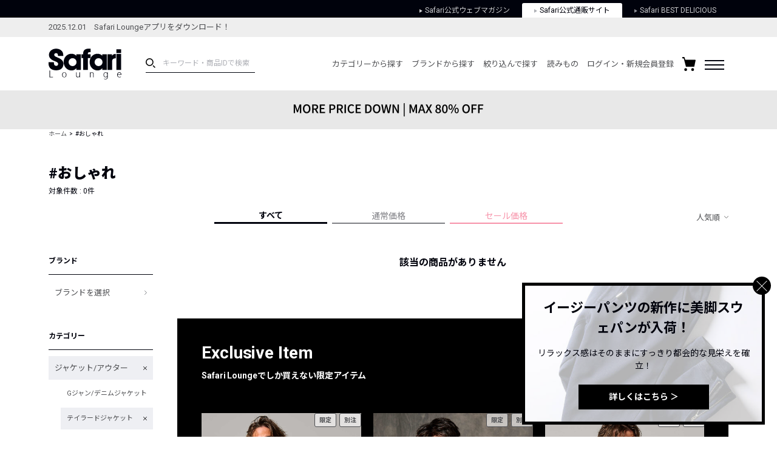

--- FILE ---
content_type: text/css
request_url: https://media.safarilounge.jp/thegear/content/theme/view/pc/css/module.css?t=2021112402
body_size: 23373
content:
@charset "UTF-8";
.textlink {
  position: relative;
}

.textlink::before {
  position: absolute;
  bottom: 0;
  left: 0;
  content: '';
  width: 100%;
  height: 1px;
  background-color: #dee1e8;
  z-index: 1;
}

.textlink::after {
  position: absolute;
  bottom: 0;
  left: 0;
  content: '';
  width: 0;
  height: 1px;
  background-color: #00020c;
  -webkit-transition: .3s;
  transition: .3s;
  z-index: 2;
}

.textlink:hover {
  opacity: 1;
}

.textlink:hover::after {
  width: 100%;
}

.textlink--down {
  padding-right: 10px;
  background: url(/thegear/content/theme/view/pc/img/cmn/icn_down-linearrow.svg) no-repeat right 8px;
  background-size: 7px 4px;
}

.modaal-container {
  max-width: 940px;
}

.modaal-content-container {
  padding: 30px 60px 60px !important;
}

.modaal-content-container .ttl {
  margin-top: 42px;
}

.modaal-inner-wrapper {
  display: -webkit-box;
  display: -webkit-flex;
  display: -ms-flexbox;
  display: flex;
  -webkit-box-align: center;
  -webkit-align-items: center;
  -ms-flex-align: center;
  align-items: center;
}

.modaal-inner-wrapper input[type=checkbox] + label::before {
  top: 0;
  bottom: 0;
  margin: auto;
}

.modaal-inner-wrapper .btn-control--fix {
  width: 100%;
  max-width: 940px;
  position: fixed;
  margin-left: -60px;
  bottom: 0;
  padding: 20px;
  background: #ffffff;
  border-top: solid 1px #4d4e51;
  display: -webkit-box;
  display: -webkit-flex;
  display: -ms-flexbox;
  display: flex;
  -webkit-box-align: center;
  -webkit-align-items: center;
  -ms-flex-align: center;
  align-items: center;
  -webkit-box-pack: center;
  -webkit-justify-content: center;
  -ms-flex-pack: center;
  justify-content: center;
}

.modaal-inner-wrapper .btn-control--fix .btn {
  padding: 0;
  height: 56px;
  display: -webkit-box;
  display: -webkit-flex;
  display: -ms-flexbox;
  display: flex;
  -webkit-box-align: center;
  -webkit-align-items: center;
  -ms-flex-align: center;
  align-items: center;
  -webkit-box-pack: center;
  -webkit-justify-content: center;
  -ms-flex-pack: center;
  justify-content: center;
  margin: 0 10px;
  width: 200px;
  font-weight: normal;
}

.modaal-inner-wrapper .btn-control--fix .btn--clear {
  border-color: #adafb5;
  color: #adafb5;
  height: 46px;
}

.modaal-inner-wrapper .btn-control--fix .text-big {
  font-size: 20px;
}

.modaal-close {
  position: absolute !important;
  right: 25px !important;
  top: 20px !important;
  width: 37px !important;
  height: 37px !important;
  background: rgba(0, 0, 0, 0);
  border-radius: 100%;
  -webkit-transition: all .2s ease-in-out;
  transition: all .2s ease-in-out;
}

.modaal-close:hover {
  opacity: 0.6;
}

.modaal-close:after,
.modaal-close:before {
  border-radius: 0 !important;
  background: #00020c !important;
  top: 0 !important;
  left: 20px !important;
  width: 1px !important;
  height: 35px !important;
}

.slick-prev,
.slick-next {
  display: block;
  position: absolute;
  width: 40px;
  height: 40px;
  cursor: pointer;
  background-color: #00020c;
  outline: none;
  border: none;
  z-index: 1;
  font-size: 0;
  -webkit-transition-duration: 0.2s;
  transition-duration: 0.2s;
}

.slick-prev:hover,
.slick-next:hover {
  opacity: 0.7;
}

.btn {
  display: inline-block;
  font-size: 13px;
  font-weight: bold;
  background-color: #00020c;
  color: #fff;
  text-align: center;
  padding: 15px 20px;
  letter-spacing: 1px;
}

.btn:hover {
  opacity: 0.7;
}

.btn--blk {
  background-color: #00020c;
  color: #fff;
}

.btn--blk:hover {
  opacity: 0.7;
}

.btn--wht {
  background-color: #fff;
  color: #4d4e51;
}

.btn--wht:hover {
  opacity: 0.5;
}

.btn--big {
  font-size: 14px;
  font-weight: bold;
  padding: 22px 31px;
}

.btn--bdr {
  border: solid 1px #4d4e51;
}

.btn--fill img {
  opacity: 1 !important;
}

.ttl {
  font-size: 22px;
  position: relative;
  letter-spacing: -0.1px;
  margin-bottom: 50px;
}

.ttl--big {
  font-size: 24px;
  font-weight: 900;
}

.ttl__more {
  display: inline-block;
  position: absolute;
  right: 15px;
  top: 5px;
  font-size: 14px;
  font-weight: normal;
  vertical-align: middle;
  color: #00020c;
}

.ttl__more::after {
  top: 5px;
  content: " ";
  display: inline-block;
  background-repeat: no-repeat;
  vertical-align: middle;
  background-image: url(/thegear/content/theme/view/pc/img/cmn/icn_right-linearrow.svg);
  background-position: 8px 0px;
  background-size: 7px 11px;
  width: 17px;
  height: 12px;
  position: absolute;
}

.ttl__more::before {
  position: absolute;
  bottom: 0;
  left: 0;
  content: '';
  width: 0;
  height: 1px;
  background-color: #00020c;
  -webkit-transition: .3s;
  transition: .3s;
}

.ttl__more:hover {
  opacity: 1;
}

.ttl__more:hover::before {
  width: 100%;
}

.category-btnlist {
  text-align: center;
}

.category-btnlist__btn {
  display: inline-block;
  margin: 0 9px 18px;
}

.pager {
  display: -webkit-box;
  display: -webkit-flex;
  display: -ms-flexbox;
  display: flex;
  -webkit-flex-wrap: nowrap;
  -ms-flex-wrap: nowrap;
  flex-wrap: nowrap;
  -webkit-box-pack: end;
  -webkit-justify-content: flex-end;
  -ms-flex-pack: end;
  justify-content: flex-end;
}

.pager__item {
  display: block;
  width: 30px;
  height: 30px;
  line-height: 30px;
  text-align: center;
  font-size: 13px;
  margin: 0 3px;
}

.pager__item--current {
  background-color: #f5f5f5;
}

.pager__item--next img, .pager__item--prev img {
  width: 7px;
  height: 11px;
  vertical-align: middle;
}

.itemlist {
  display: -webkit-box;
  display: -webkit-flex;
  display: -ms-flexbox;
  display: flex;
  -webkit-flex-wrap: wrap;
  -ms-flex-wrap: wrap;
  flex-wrap: wrap;
  margin-left: -20px;
  -webkit-box-pack: start;
  -webkit-justify-content: flex-start;
  -ms-flex-pack: start;
  justify-content: flex-start;
}

.itemlist.itemlist--col3 .itemlist__item {
  -webkit-flex-basis: calc(33.3333% - 20px);
  -ms-flex-preferred-size: calc(33.3333% - 20px);
  flex-basis: calc(33.3333% - 20px);
}

.itemlist.itemlist--col4 .itemlist__item {
  -webkit-flex-basis: calc(25% - 20px);
  -ms-flex-preferred-size: calc(25% - 20px);
  flex-basis: calc(25% - 20px);
}

.itemlist.itemlist--col5 .itemlist__item {
  -webkit-flex-basis: calc(20% - 20px);
  -ms-flex-preferred-size: calc(20% - 20px);
  flex-basis: calc(20% - 20px);
}

.itemlist.itemlist--col6 .itemlist__item {
  -webkit-flex-basis: calc(16.6666% - 20px);
  -ms-flex-preferred-size: calc(16.6666% - 20px);
  flex-basis: calc(16.6666% - 20px);
}

.itemlist__item {
  -webkit-flex-basis: calc(20% - 20px);
  -ms-flex-preferred-size: calc(20% - 20px);
  flex-basis: calc(20% - 20px);
  padding-top: 24px;
  margin-bottom: 52px;
  margin-left: 20px;
  position: relative;
}

.itemlist__item__tag {
  font-size: 12px;
  position: absolute;
  left: 10;
  top: 0;
  letter-spacing: 0.3px;
  font-weight: bold;
}

.itemlist__item__tag--new {
  color: #ef2654;
}

.itemlist__item__img a {
  display: block;
}

.itemlist__item__img img {
  width: 100%;
  height: auto;
}

.itemlist__item__info {
  margin-top: 14px;
  padding: 0 13px 13px 0;
}

.itemlist__item__info a:link {
  color: #00020c;
}

.itemlist__item__info a:active {
  color: #00020c;
}

.itemlist__item__info a:hover {
  color: #00020c;
}

.itemlist__item__info a:visited {
  color: #00020c;
}

.itemlist__item__info__name {
  font-size: 10px;
  letter-spacing: 0.2px;
  line-height: 2;
  display: block;
}

.itemlist__item__info__price {
  font-size: 16px;
  display: block;
}

.itemlist__item__info__price--sale {
  color: #ef2654;
  font-weight: bold;
}

.itemlist__item__favorite {
  display: inline-block;
  position: absolute;
  bottom: 14px;
  right: 3px;
  cursor: pointer;
  width: 23px;
  height: 23px;
  background-image: url("/thegear/content/theme/view/pc/img/cmn/icn_favorite_line.png");
  background-position: center center;
  background-repeat: no-repeat;
  background-size: 18px;
  border: none;
}

.itemlist__item__favorite--fill {
  background-image: url("/thegear/content/theme/view/pc/img/cmn/icn_favorite_fill.png");
}

.itemlist.itemlist--ranking {
  padding-top: 15px;
  margin-top: -15px;
}

.itemlist.itemlist--ranking .itemlist__item {
  margin-bottom: 60px;
}

.itemlist.itemlist--ranking .itemlist__item:after {
  content: attr(data-rank);
  position: absolute;
  left: 0;
  top: 10px;
  width: 25px;
  height: 25px;
  line-height: 25px;
  text-align: center;
  font-size: 11px;
  color: #fff;
  background-color: #101c54;
  border-radius: 50%;
}

.itemlist .slick-prev {
  -webkit-transform: translate(0, -50%);
  transform: translate(0, -50%);
  top: 50%;
  left: 0;
  background-image: url(/thegear/content/theme/view/pc/img/cmn/icn_left-linearrow-white.svg);
  background-position: center center;
  background-size: 7px 11px;
  background-repeat: no-repeat;
}

.itemlist .slick-next {
  -webkit-transform: translate(0, -50%);
  transform: translate(0, -50%);
  top: 50%;
  right: -15px;
  background-image: url(/thegear/content/theme/view/pc/img/cmn/icn_right-linearrow-white.svg);
  background-position: center center;
  background-size: 7px 11px;
  background-repeat: no-repeat;
}

.itemlist .slick-track {
  margin-left: inherit;
  margin-right: inherit;
}

.itemlist-vertical__item__img {
  float: left;
  max-width: 135px;
}

.itemlist-vertical__item__img a {
  display: block;
}

.itemlist-vertical__item__img img {
  width: 100%;
  height: auto;
}

.itemlist-vertical__item__info {
  margin-top: 66px;
  margin-left: 160px;
}

.itemlist-vertical__item__info a:link {
  color: #00020c;
}

.itemlist-vertical__item__info a:active {
  color: #00020c;
}

.itemlist-vertical__item__info a:hover {
  color: #00020c;
}

.itemlist-vertical__item__info a:visited {
  color: #00020c;
}

.itemlist-vertical__item__info__name {
  font-size: 10px;
  letter-spacing: 0.2px;
  line-height: 2;
  display: block;
  margin-bottom: 10px;
  width: 95px;
}

.itemlist-vertical__item__info__price {
  font-size: 16px;
  display: block;
}

.itemlist-vertical__item__favorite {
  position: absolute;
  bottom: 13px;
  right: 13px;
}

.itemlist-vertical__item__favorite img {
  width: 15px;
  height: 15px;
}

.itemlist-vertical .slick-prev,
.itemlist-vertical .slick-next {
  display: block;
  position: absolute;
  right: 50px;
  width: 40px;
  height: 40px;
  cursor: pointer;
  background-color: #00020c;
  outline: none;
  border: none;
  z-index: 1;
  color: #fff;
  font-family: consolas;
  -webkit-transition-duration: 0.2s;
  transition-duration: 0.2s;
  background-position: center center;
  background-size: 7px 11px;
  background-repeat: no-repeat;
}

.itemlist-vertical .slick-prev:hover,
.itemlist-vertical .slick-next:hover {
  opacity: 0.7;
}

.itemlist-vertical .slick-prev {
  top: -20px;
  -webkit-transform: rotate(90deg);
  transform: rotate(90deg);
  background-image: url(/thegear/content/theme/view/pc/img/cmn/icn_left-linearrow-white.svg);
}

.itemlist-vertical .slick-next {
  bottom: -20px;
  -webkit-transform: rotate(90deg);
  transform: rotate(90deg);
  background-image: url(/thegear/content/theme/view/pc/img/cmn/icn_right-linearrow-white.svg);
}

.pickup_contents__wrap {
  width: 100%;
  padding: 80px 0px;
  background: #eeeff3;
}

.pickup_contents__wrap__in {
  max-width: 1440px;
  margin: 0 auto;
  padding: 0 30px;
}

.pickup_contents {
  position: relative;
}

.pickup_contents__ttl {
  font-size: 22px;
  letter-spacing: -0.1px;
  margin-bottom: 30px;
}

.pickup_contents--tokusyu .pickup_contents__ttl {
  margin-bottom: 51px;
}

.feature__box {
  display: -webkit-box;
  display: -webkit-flex;
  display: -ms-flexbox;
  display: flex;
  -webkit-flex-wrap: wrap;
  -ms-flex-wrap: wrap;
  flex-wrap: wrap;
  width: 100%;
}

.feature__box__item {
  width: 30%;
  margin: 0 0 60px 0;
}

.feature__box__item:nth-child(3n-1) {
  margin-right: 5%;
  margin-left: 5%;
}

.feature__box__item__link {
  display: block;
}

.feature__box__item__ttl {
  font-size: 20px;
  font-weight: 900;
  margin-top: 24px;
  margin-bottom: 20px;
  letter-spacing: -0.1px;
}

.feature__box__item__text {
  font-size: 12px;
}

.feature__box__item__text--date {
  font-size: 11px;
  display: inline-block;
}

.feature__box__item__text--new {
  color: #ef2654;
  display: inline-block;
  font-weight: bold;
  margin-left: 12px;
}

.feature__box__item img {
  width: 100%;
}

.cart-step {
  margin-bottom: 55px;
  display: -webkit-box;
  display: -webkit-flex;
  display: -ms-flexbox;
  display: flex;
  -webkit-box-pack: center;
  -webkit-justify-content: center;
  -ms-flex-pack: center;
  justify-content: center;
  font-weight: bold;
}

.cart-step__item {
  width: 234px;
  font-size: 12px;
  border-bottom: solid 3px #dee1e8;
  position: relative;
  padding-left: 15px;
  color: #adafb5;
  line-height: 2.5;
}

.cart-step__item::after {
  content: '';
  width: 3px;
  height: 3px;
  border: 0px;
  border-top: solid 2px #ffffff;
  border-right: solid 2px #ffffff;
  -webkit-transform: rotate(45deg);
  transform: rotate(45deg);
  position: absolute;
  bottom: -4px;
  right: 0;
  z-index: 1;
}

.cart-step__item:last-child::after {
  border: none;
}

.cart-step__item--current {
  color: #00020c;
  border-bottom: solid 3px #00020c;
}

.entry-table {
  margin-bottom: 70px;
}

.entry-table__body__tr {
  margin-bottom: 30px;
  display: block;
}

.entry-table__body__tr__th {
  text-align: left;
  vertical-align: top;
  width: 275px;
  font-size: 12px;
}

.entry-table__body__tr__th__must {
  color: #ef2654;
  text-indent: 2em;
  display: inline-block;
}

.entry-table__body__tr__th__remark {
  font-weight: normal;
  color: #4d4e51;
  font-size: 11px;
}

.entry-table__body__tr__td {
  width: 425px;
}

.entry-table__body__tr__td__radio {
  display: -webkit-box;
  display: -webkit-flex;
  display: -ms-flexbox;
  display: flex;
}

.entry-table__body__tr__td__radio__spacer {
  font-size: 13px;
  margin: 0 30px 0 3px;
}

.entry-table__body__tr__td__radio__list {
  margin-right: 20px;
}

.entry-table__body__tr__td__year, .entry-table__body__tr__td__month {
  display: inline-block;
  margin: 0 20px 0 8px;
}

.entry-table__body__tr__td__day {
  display: inline-block;
  margin: 0 0 0 8px;
}

.entry-table__body__tr__postcode-serch {
  border-bottom: 1px solid #dee1e8;
  margin-left: 1em;
}

.entry-table__body__tr__postcode-img {
  max-width: 10px;
  margin: 0 0 25px 5px;
}

.entry-form {
  width: 700px;
  margin: 0 auto;
}

.entry-form__wrap__text {
  width: 425px;
}

.entry-form__wrap__postcode, .entry-form__wrap__prefecture, .entry-form__wrap__job {
  width: 180px;
}

.entry-form__wrap__birth {
  width: 100px;
}

.entry-form__check {
  text-align: center;
  font-size: 12px;
}

.entry-form__check__terms {
  border-bottom: 1px solid #dee1e8;
}

.entry-form__check__check-btn {
  padding: 18px 0;
  display: block;
  margin: 25px auto 0 auto;
  width: 280px;
  font-size: 14px;
  font-weight: normal;
}

.kiyaku {
  line-height: 2;
}

.kiyaku__title {
  font-size: 19px;
  margin: 30px 0 15px 0;
  font-weight: 900;
}

.kiyaku__subtitle {
  font-weight: normal;
}

.kiyaku__subtitle--attention {
  font-weight: bold;
}

.kiyaku__text {
  margin-bottom: 10px;
}

.kiyaku__caution {
  background: #eeeff3;
  padding: 20px 15px;
  margin-bottom: 20px;
}

.kiyaku__caution__title {
  margin: 0 0 5px 0;
}

.kiyaku__caution__title .exclamation {
  display: inline-block;
  border: solid 1px #00020c;
  height: 14px;
  width: 14px;
  line-height: 14px;
  text-align: center;
  margin-right: 3px;
  color: #00020c;
  font-weight: bold;
}

.kiyaku__contact {
  margin: 30px 0;
  list-style-type: disc;
  text-indent: 0.5em;
  list-style-position: inside;
}

.kiyaku__contact__title {
  margin-bottom: 20px;
  text-align: center;
}

.kiyaku__contact__body {
  border: 1px solid #dee1e8;
  padding: 20px 15px;
}

.kiyaku__contact__body dt {
  border-bottom: 1px solid #adafb5;
  padding-bottom: 5px;
  margin-bottom: 15px;
}

.kiyaku__contact__body dd span {
  display: block;
  margin-top: -2em;
  margin-left: 5em;
}

.kiyaku__contact .min {
  font-size: 13px;
}

.kiyaku__list {
  list-style-type: disc;
  text-indent: 0.5em;
  list-style-position: inside;
}

.kiyaku .btn {
  margin: 30px auto;
  padding: 10px 80px;
}

.kiyaku .btn-control {
  text-align: center;
}

.brand-search .fixed {
  position: fixed;
  top: 150px;
  left: 0;
  right: 0;
  max-width: 1440px;
  min-width: 980px;
  margin-left: auto;
  margin-right: auto;
  padding-left: 80px;
  padding-right: 80px;
  background: rgba(255, 255, 255, 0.6);
}

.brand-search .brand-filter-panel__wrap {
  width: 100%;
}

.brand-search .brand-filter-panel {
  display: -webkit-box;
  display: -webkit-flex;
  display: -ms-flexbox;
  display: flex;
  -webkit-box-pack: justify;
  -webkit-justify-content: space-between;
  -ms-flex-pack: justify;
  justify-content: space-between;
  margin-bottom: 20px;
}

.brand-search .brand-tab__item {
  display: inline-block;
  width: 172px;
  color: #adafb5;
  text-align: center;
  font-size: 13px;
  font-weight: bold;
  border-bottom: 3px solid #adafb5;
  padding: 5px 0 3px;
  cursor: pointer;
}

.brand-search .brand-tab__item--active {
  color: #00020c;
  border-bottom: 3px solid #00020c;
}

.brand-search .brand-tab__item:hover {
  opacity: 0.6;
}

.brand-search .brand-filter-list {
  padding-bottom: 10px;
}

.brand-search .brand-filter-list__wrap {
  display: none;
  -webkit-flex-wrap: nowrap;
  -ms-flex-wrap: nowrap;
  flex-wrap: nowrap;
  -webkit-box-pack: justify;
  -webkit-justify-content: space-between;
  -ms-flex-pack: justify;
  justify-content: space-between;
  margin: 5px 0;
}

.brand-search .brand-filter-list__wrap--active {
  display: -webkit-box;
  display: -webkit-flex;
  display: -ms-flexbox;
  display: flex;
}

.brand-search .brand-filter-list__item {
  font-weight: bold;
  font-size: 16px;
  padding: 0.2em;
  width: 1.4em;
  color: #00020c;
  cursor: pointer;
}

.brand-search .brand-filter-list__item:hover {
  opacity: 0.6;
}

.brand-search .brand-filter-list__item--blank {
  cursor: text;
}

.brand-search .brand-filter-list__item--notfound {
  color: #adafb5;
  cursor: text;
}

.brand-search .brand-filter-list__item--notfound:hover {
  opacity: 1;
}

.brand-search .brand-list__title {
  border-top: 1px solid #dee1e8;
  padding-top: 50px;
  font-size: 24px;
  margin-bottom: 40px;
  font-weight: 900;
}

.brand-search .brand-list__title__count {
  display: inline-block;
  font-size: 14px;
  font-weight: normal;
  margin-left: 10px;
}

.brand-search .brand-list__list {
  display: -webkit-box;
  display: -webkit-flex;
  display: -ms-flexbox;
  display: flex;
  -webkit-flex-wrap: wrap;
  -ms-flex-wrap: wrap;
  flex-wrap: wrap;
  margin-bottom: 50px;
  margin-left: -20px;
}

.brand-search .brand-list__list__item {
  -webkit-flex-basis: calc(33.3333% - 20px);
  -ms-flex-preferred-size: calc(33.3333% - 20px);
  flex-basis: calc(33.3333% - 20px);
  margin-left: 20px;
  text-align: left;
  font-size: 14px;
  margin-bottom: 30px;
}

.brand-search .brand-list__list__item a {
  display: block;
}

.brand-search .brand-list__list__item__count {
  display: inline-block;
  font-size: 11px;
  color: #adafb5;
  margin-left: 10px;
}
.brand-search .brand-list__list__item__new {
  display: inline-block;
  font-size: 14px;
  color: #ef2654;
  margin-left: 10px;
}

.brand-search .brand-list__list__item__kana {
  display: block;
  font-size: 12px;
  color: #adafb5;
}

.brand-search .brand-list:last-child__item {
  margin-bottom: 0;
}

/*.modaal-noscroll {
  position: fixed;
  width: 100%;
}*/

.modaal-content-container .brand-list {
  overflow-y: scroll;
  max-width: 820px;
  width: 100%;
  height: 560px;
  -ms-overflow-style: none;
}

.modaal-content-container .brand-list::-webkit-scrollbar {
  display: none;
}

.modal__ttl {
  margin-top: 43px;
  text-align: center;
}

.modal__list {
  border-top: 1px solid #adafb5;
}

.modal__list__item {
  border-bottom: 1px solid #adafb5;
}

.modal__list__item__in {
  width: 550px;
  padding: 20px 60px;
  display: -webkit-box;
  display: -webkit-flex;
  display: -ms-flexbox;
  display: flex;
  -webkit-box-align: center;
  -webkit-align-items: center;
  -ms-flex-align: center;
  align-items: center;
  -webkit-box-pack: center;
  -webkit-justify-content: center;
  -ms-flex-pack: center;
  justify-content: center;
  margin: 0 auto;
}

.modal__list__item__image {
  width: 128px;
  height: auto;
  text-align: center;
}

.modal__list__item__image img {
  max-width: 100%;
  margin-bottom: 20px;
}

.modal__list__item__image span {
  font-size: 10px;
}

.modal__list__item__info {
  -webkit-box-flex: 1;
  -webkit-flex: 1;
  -ms-flex: 1;
  flex: 1;
  margin-left: 65px;
}

.modal__list__item__info__row {
  display: -webkit-box;
  display: -webkit-flex;
  display: -ms-flexbox;
  display: flex;
  -webkit-flex-wrap: nowrap;
  -ms-flex-wrap: nowrap;
  flex-wrap: nowrap;
  -webkit-box-align: center;
  -webkit-align-items: center;
  -ms-flex-align: center;
  align-items: center;
}

.modal__list__item__info__row__size {
  width: 170px;
  white-space: nowrap;
  font-size: 15px;
  font-weight: bold;
}

.modal__list__item__info__row__size span {
  display: inline-block;
  font-size: 10px;
  font-weight: normal;
  margin-left: 20px;
}

.modal__list__item__info__row__btn {
  -webkit-box-flex: 1;
  -webkit-flex: 1;
  -ms-flex: 1;
  flex: 1;
  margin-left: 20px;
}

.modal__list__item__info__row__btn__favorite {
  display: block;
  height: 52px;
  max-width: 52px;
  border-bottom: none;
  background-image: url(/thegear/content/theme/view/pc/img/cmn/icn_favorite_line.png);
  background-size: 18px 18px;
  background-repeat: no-repeat;
  background-position: center center;
}

.modal__list__item__info__row__btn__favorite--checked {
  background-image: url(/thegear/content/theme/view/pc/img/cmn/icn_favorite_fill.png);
}

.modal__list__item__info__row__btn .btn {
  height: 52px;
  line-height: 52px;
  width: 130px;
  font-size: 12px;
  white-space: nowrap;
}

.modal__btn-control {
  margin-top: 15px;
  text-align: center;
}

.itemlist__item__favorite.vertical{
    position: relative;
    bottom:-5px;
    float:right;
}

.itemlist__tagblock{
    display: -webkit-flex;
    display: -moz-flex;
    display: -ms-flex;
    display: -o-flex;
    display: flex;
    position: absolute;
    width:100%;
    height:auto;
    margin: 0;
    padding: 0;
    -webkit-box-pack: end;
    -ms-flex-pack: end;
    justify-content: flex-end;
    -webkit-box-align: center;
    -ms-flex-align: center;
    align-items: center;
    -webkit-box-pack: justify;
    -ms-flex-pack: justify;
    justify-content: space-between;
    -ms-flex-wrap: wrap;
    flex-wrap: wrap;
    top:0;
    right:0;
}
.itemlist__tagblock>.itemlist__tagblock_inner>.item-status__icon{
    font-size: 10px;
    color: #4d4e51;
    padding: 3px 7px;
    margin-left: 5px;
    border-radius: 3px;
    border:solid 1px #4d4e51;
    font-weight:bold;
    background:rgba(255,255,255,.6);
}
.itemlist__tagblock>.itemlist__tagblock_inner>.item-status__icon:nth-child(1){
    margin-left:0;
}
.itemlist__tagblock_inner{
    display: -webkit-flex;
    display: -moz-flex;
    display: -ms-flex;
    display: -o-flex;
    display: flex;
    position: relative;
    width: auto;
    height: auto;
    margin: 0;
    padding: 0;
    -webkit-box-pack: end;
    -ms-flex-pack: end;
    justify-content: flex-end;
    -webkit-box-align: center;
    -ms-flex-align: center;
    align-items: center;
}
.itemlist__tagblock_inner.full{
    width: 100%;
}
.itemlist__tagblock>.itemlist__item__tag{
    position: relative;
}
.btn--skyblue{
    background:#00A3FF;
}
